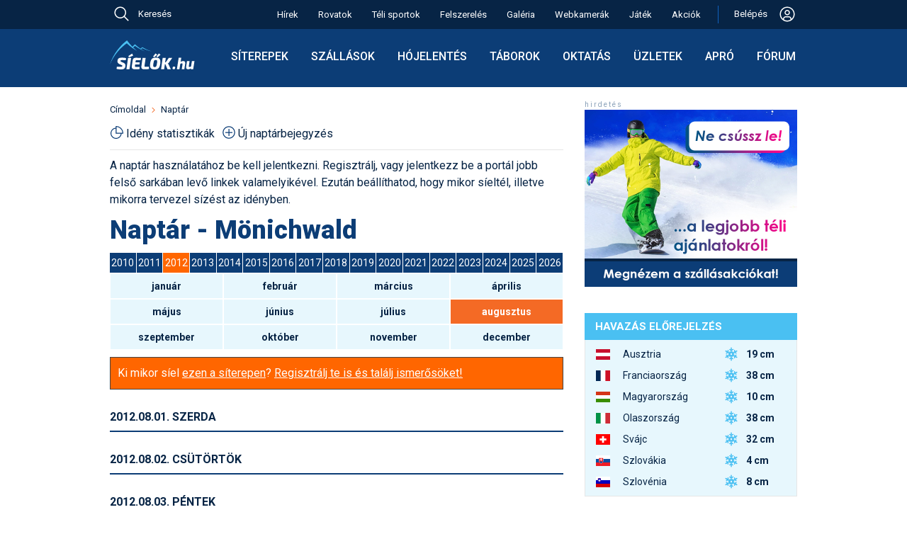

--- FILE ---
content_type: image/svg+xml
request_url: https://sielok.hu/im/des22/images/social/social_linked.svg
body_size: 962
content:
<svg width="28" height="28" viewBox="0 0 28 28" fill="none" xmlns="http://www.w3.org/2000/svg">
<path d="M14.0001 0.559998C6.57726 0.559998 0.560059 6.5772 0.560059 14C0.560059 21.4228 6.57726 27.44 14.0001 27.44C21.4229 27.44 27.4401 21.4228 27.4401 14C27.4401 6.5772 21.4229 0.559998 14.0001 0.559998ZM10.7101 19.5706H7.98846V10.8122H10.7101V19.5706ZM9.33246 9.73699C8.47286 9.73699 7.91706 9.12799 7.91706 8.37479C7.91706 7.6062 8.48966 7.0154 9.36746 7.0154C10.2453 7.0154 10.7829 7.6062 10.7997 8.37479C10.7997 9.12799 10.2453 9.73699 9.33246 9.73699ZM20.6501 19.5706H17.9285V14.7168C17.9285 13.587 17.5337 12.8198 16.5495 12.8198C15.7977 12.8198 15.3511 13.3392 15.1537 13.839C15.0809 14.0168 15.0627 14.2688 15.0627 14.5194V19.5692H12.3397V13.6052C12.3397 12.5118 12.3047 11.5976 12.2683 10.8108H14.6329L14.7575 12.0274H14.8121C15.1705 11.4562 16.0483 10.6134 17.5169 10.6134C19.3075 10.6134 20.6501 11.8132 20.6501 14.392V19.5706Z" fill="white"/>
</svg>


--- FILE ---
content_type: image/svg+xml
request_url: https://sielok.hu/im/des22/images/social/social_pinte.svg
body_size: 863
content:
<svg width="28" height="28" viewBox="0 0 28 28" fill="none" xmlns="http://www.w3.org/2000/svg">
<g clip-path="url(#clip0_320_888)">
<path d="M12.0639 18.5178C11.3275 22.3734 10.4301 26.0694 7.76866 28C6.94825 22.1732 8.97406 17.7982 9.91626 13.153C8.31046 10.451 10.1095 5.01619 13.4933 6.35599C17.6583 8.00239 9.88686 16.3968 15.1033 17.4468C20.5507 18.5402 22.7739 7.99679 19.3957 4.56819C14.5167 -0.385011 5.19125 4.45199 6.33925 11.543C6.61786 13.2762 8.40846 13.8012 7.05466 16.1938C3.93125 15.5022 2.99885 13.0382 3.11925 9.75379C3.31245 4.37779 7.94785 0.615989 12.5987 0.0937887C18.4801 -0.565611 24.0003 2.25399 24.7633 7.78539C25.6215 14.0308 22.1089 20.7956 15.8187 20.3084C14.1135 20.1754 13.3995 19.3298 12.0639 18.5178Z" fill="white"/>
</g>
<defs>
<clipPath id="clip0_320_888">
<rect width="28" height="28" fill="white"/>
</clipPath>
</defs>
</svg>


--- FILE ---
content_type: image/svg+xml
request_url: https://sielok.hu/im/des22/icon/piechart.svg
body_size: 1203
content:
<svg width="20" height="20" viewBox="0 0 20 20" fill="none" xmlns="http://www.w3.org/2000/svg">
<path d="M8.8 1.6V1C8.64087 1 8.48826 1.06321 8.37574 1.17574C8.26321 1.28826 8.2 1.44087 8.2 1.6H8.8ZM18.4 11.2V11.8C18.5591 11.8 18.7117 11.7368 18.8243 11.6243C18.9368 11.5117 19 11.3591 19 11.2H18.4ZM8.8 11.2H8.2V11.8H8.8V11.2ZM8.8 19C9.82431 19 10.8386 18.7982 11.7849 18.4063C12.7313 18.0143 13.5911 17.4397 14.3154 16.7154C15.0397 15.9911 15.6143 15.1313 16.0063 14.1849C16.3982 13.2386 16.6 12.2243 16.6 11.2H15.4C15.4 12.9504 14.7046 14.6292 13.4669 15.8669C12.2292 17.1046 10.5504 17.8 8.8 17.8V19ZM1 11.2C1 13.2687 1.82178 15.2527 3.28457 16.7154C4.74735 18.1782 6.73131 19 8.8 19V17.8C7.04957 17.8 5.37084 17.1046 4.1331 15.8669C2.89536 14.6292 2.2 12.9504 2.2 11.2H1ZM2.2 11.2C2.2 9.44957 2.89536 7.77084 4.1331 6.5331C5.37084 5.29536 7.04957 4.6 8.8 4.6V3.4C6.73131 3.4 4.74735 4.22178 3.28457 5.68457C1.82178 7.14735 1 9.13131 1 11.2H2.2ZM8.8 2.2C11.1869 2.2 13.4761 3.14821 15.164 4.83604C16.8518 6.52387 17.8 8.81305 17.8 11.2H19C19 8.49479 17.9254 5.90038 16.0125 3.98751C14.0996 2.07464 11.5052 1 8.8 1V2.2ZM8.2 1.6V11.2H9.4V1.6H8.2ZM8.8 11.8H18.4V10.6H8.8V11.8Z" fill="#0C3D76"/>
</svg>


--- FILE ---
content_type: image/svg+xml
request_url: https://sielok.hu/im/des22/icon/add_blue.svg
body_size: 504
content:
<svg width="20" height="20" viewBox="0 0 20 20" fill="none" xmlns="http://www.w3.org/2000/svg">
<path d="M10 2.5C14.125 2.5 17.5 5.875 17.5 10C17.5 14.125 14.125 17.5 10 17.5C5.875 17.5 2.5 14.125 2.5 10C2.5 5.875 5.875 2.5 10 2.5ZM10 1.25C5.1875 1.25 1.25 5.1875 1.25 10C1.25 14.8125 5.1875 18.75 10 18.75C14.8125 18.75 18.75 14.8125 18.75 10C18.75 5.1875 14.8125 1.25 10 1.25Z" fill="#0C3D76"/>
<path d="M15 9.375H10.625V5H9.375V9.375H5V10.625H9.375V15H10.625V10.625H15V9.375Z" fill="#0C3D76"/>
</svg>


--- FILE ---
content_type: image/svg+xml
request_url: https://sielok.hu/im/des22/images/social/social_tiktok.svg
body_size: 1286
content:
<svg width="28" height="28" viewBox="0 0 28 28" fill="none" xmlns="http://www.w3.org/2000/svg">
<g clip-path="url(#clip0_1557_8733)">
<path d="M14.612 0.0233333C16.1403 0 17.657 0.0116667 19.1737 0C19.267 1.785 19.9087 3.605 21.2153 4.865C22.522 6.16 24.3653 6.755 26.162 6.95333V11.655C24.482 11.5967 22.7903 11.2467 21.262 10.5233C20.597 10.22 19.9787 9.835 19.372 9.43833C19.3603 12.845 19.3837 16.2517 19.3487 19.6467C19.2553 21.28 18.7187 22.9017 17.7737 24.2433C16.2453 26.4833 13.597 27.9417 10.8787 27.9883C9.21032 28.0817 7.54199 27.6267 6.11866 26.7867C3.76199 25.3983 2.10532 22.855 1.86032 20.125C1.83699 19.5417 1.82532 18.9583 1.84866 18.3867C2.05866 16.17 3.15532 14.0467 4.85866 12.6C6.79532 10.92 9.50199 10.115 12.0337 10.5933C12.057 12.32 11.987 14.0467 11.987 15.7733C10.832 15.4 9.47866 15.505 8.46366 16.205C7.72866 16.6833 7.16866 17.4183 6.87699 18.2467C6.63199 18.8417 6.70199 19.495 6.71366 20.125C6.99366 22.0383 8.83699 23.6483 10.797 23.4733C12.1037 23.4617 13.352 22.7033 14.0287 21.595C14.2503 21.21 14.4953 20.8133 14.507 20.3583C14.6237 18.27 14.577 16.1933 14.5887 14.105C14.6003 9.40333 14.577 4.71333 14.612 0.0233333Z" fill="white"/>
</g>
<defs>
<clipPath id="clip0_1557_8733">
<rect width="28" height="28" fill="white"/>
</clipPath>
</defs>
</svg>


--- FILE ---
content_type: image/svg+xml
request_url: https://sielok.hu/im/des22/images/search-blue.svg
body_size: 1024
content:
<svg width="24" height="24" viewBox="0 0 24 24" fill="none" xmlns="http://www.w3.org/2000/svg">
<path d="M21.75 20.6895L16.086 15.0255C17.4471 13.3914 18.1258 11.2956 17.981 9.17389C17.8362 7.05219 16.8789 5.06801 15.3084 3.6341C13.7379 2.2002 11.6751 1.42697 9.54897 1.47528C7.42288 1.52359 5.39726 2.38971 3.8935 3.89347C2.38975 5.39723 1.52362 7.42284 1.47531 9.54893C1.427 11.675 2.20023 13.7379 3.63414 15.3084C5.06804 16.8789 7.05223 17.8361 9.17393 17.981C11.2956 18.1258 13.3915 17.4471 15.0255 16.086L20.6895 21.75L21.75 20.6895ZM3 9.74996C3 8.41494 3.39588 7.1099 4.13758 5.99987C4.87928 4.88983 5.93348 4.02467 7.16689 3.51378C8.40029 3.00289 9.75749 2.86921 11.0669 3.12966C12.3762 3.39011 13.579 4.03299 14.523 4.97699C15.467 5.921 16.1098 7.12373 16.3703 8.4331C16.6307 9.74248 16.4971 11.0997 15.9862 12.3331C15.4753 13.5665 14.6101 14.6207 13.5001 15.3624C12.3901 16.1041 11.085 16.5 9.75 16.5C7.9604 16.498 6.24466 15.7862 4.97922 14.5207C3.71378 13.2553 3.00198 11.5396 3 9.74996Z" fill="#0C3D76"/>
</svg>
